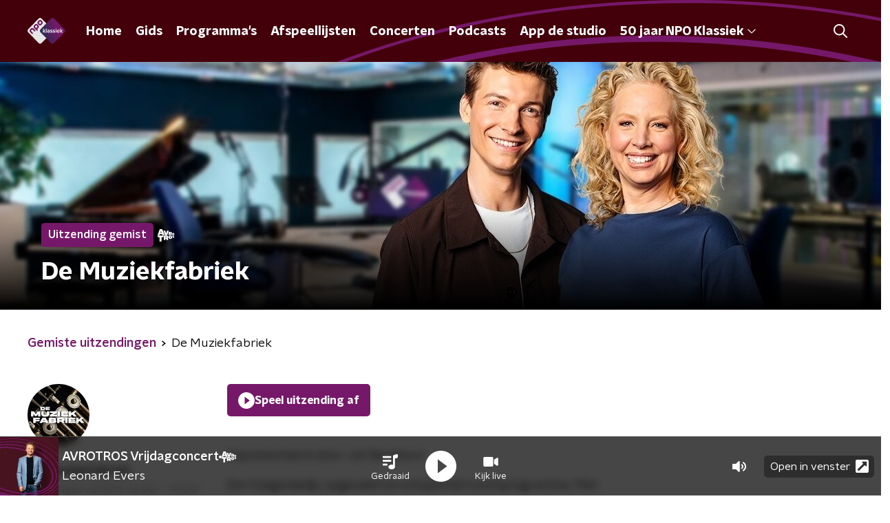

--- FILE ---
content_type: image/svg+xml
request_url: https://www.npoklassiek.nl/svg/npo-klassiek-logo.svg
body_size: 2011
content:
<svg xmlns="http://www.w3.org/2000/svg" fill="none" viewBox="0 0 181 124"><path fill="#E6E6E6" d="M47.6 39.31c1.47 1.49 1.47 2.96-.3 4.6l-3.08 3.25c-1.6 1.63-3.08 1.63-4.55.15l-3.52-3.56c-1.47-1.48-1.47-2.95.3-4.59l3.08-3.1c1.6-1.63 3.08-1.78 4.55-.3l3.52 3.55Zm15.1-22.5c-1.47-1.49-2.93-1.49-4.55.3l-3.08 3.1c-1.6 1.63-1.75 3.1-.29 4.59l3.52 3.55c1.47 1.49 2.93 1.49 4.55-.3l3.08-3.1c1.61-1.63 1.76-3.1.3-4.6l-3.53-3.54Zm54.86 52.28-49.14 49.6c-4.98 5.04-10.56 5.04-15.54 0L3.74 69.1c-4.99-5.04-4.99-10.67 0-15.7L52.88 3.78c4.98-5.04 10.56-5.04 15.54 0l49.14 49.6c4.98 4.9 4.98 10.67 0 15.7ZM36.74 59.02l-7.92-8c-3.67-3.7-8.06-3.85-12.32.45l-2.93 2.95c-4.11 4.15-4.11 8.74-.44 12.45l7.91 8c1.33 1.33 2.94 1.18 3.97.14 1.03-1.04 1.17-2.66-.15-4l-7.77-8c-1.47-1.47-1.47-2.95.3-4.58l3.07-3.1c1.61-1.64 3.08-1.79 4.55-.3l7.92 7.84c1.32 1.34 2.93 1.19 3.96.15 1.03-1.05 1.17-2.68-.15-4Zm14.82-23.56-3.67-3.7c-3.67-3.7-8.06-3.85-12.32.45l-2.93 2.96c-4.11 4.14-4.11 8.73-.44 12.44l12.02 12c1.33 1.33 2.94 1.18 3.96.15 1.03-1.04 1.18-2.67-.14-4l-2.79-2.81c.74-.15 1.61-.74 2.79-1.78l3.23-3.26c3.95-4.16 3.95-8.6.29-12.45Zm18.63-18.8-3.67-3.7c-3.67-3.7-8.21-3.85-12.32.44l-2.93 2.96c-4.11 4.15-4.11 8.74-.45 12.44l3.67 3.7c3.67 3.7 8.21 3.85 12.32-.44l2.94-2.96c4.25-4.15 4.1-8.74.44-12.44Z"/><path fill="#761869" d="M36.74 59.02c1.32 1.33 1.18 2.96.15 4-1.03 1.03-2.64 1.18-3.97-.16l-7.91-7.84c-1.47-1.48-2.94-1.48-4.55.3l-3.08 3.1c-1.61 1.63-1.76 3.11-.3 4.6L24.85 71c1.33 1.33 1.18 2.96.15 4-1.03 1.03-2.64 1.33-3.96-.15l-7.91-8c-3.67-3.7-3.82-8.29.44-12.44l2.93-2.96c4.11-4.15 8.65-4.15 12.32-.45l7.92 8Zm33.45-42.36c3.67 3.7 3.81 8.29-.44 12.44l-2.94 2.96c-4.1 4.15-8.65 4.15-12.32.45l-3.67-3.7c-3.66-3.7-3.81-8.3.45-12.45l2.93-2.96c4.1-4.14 8.65-4.14 12.32-.44l3.67 3.7Zm-3.96 3.85-3.53-3.56c-1.47-1.48-2.93-1.48-4.55.3l-3.08 3.1c-1.6 1.64-1.75 3.12-.29 4.6l3.52 3.55c1.47 1.48 2.93 1.48 4.55-.3l3.08-3.1c1.76-1.63 1.76-3.11.3-4.6ZM51.56 35.46c3.67 3.7 3.81 8.3-.44 12.45l-3.23 3.25a6.1 6.1 0 0 1-2.79 1.78l2.8 2.81c1.31 1.34 1.17 2.96.14 4-1.03 1.04-2.64 1.34-3.96-.15l-12.03-12c-3.67-3.7-3.82-8.29.44-12.44l2.93-2.96c4.11-4.14 8.66-4.14 12.32-.44l3.82 3.7Zm-3.96 3.85-3.52-3.55c-1.47-1.48-2.94-1.48-4.55.3l-3.08 3.1c-1.61 1.64-1.76 3.11-.3 4.6l3.52 3.55c1.47 1.48 2.94 1.48 4.55-.3l3.08-3.1c1.76-1.63 1.76-3.11.3-4.6Z"/><path fill="url(#a)" d="M63.44 53.39c-4.99 5.03-4.99 10.66 0 15.7l49.14 49.6c4.98 5.04 10.56 5.04 15.54 0l49.14-49.6c4.99-5.04 4.99-10.67 0-15.7L128.12 3.78c-4.98-5.04-10.56-5.04-15.54 0l-49.14 49.6Z"/><path fill="#fff" d="M74.95 68.8c0 .85.35 1.2 1.2 1.2H77c.84 0 1.2-.35 1.2-1.2v-5.17l4.22 5.42c.54.7 1.05.95 1.7.95h1.64c.4 0 .65-.25.65-.58 0-.21-.08-.46-.38-.84l-4.72-5.78 4.61-5.15c.35-.38.5-.65.5-.87 0-.33-.25-.57-.74-.57h-1.21c-.84 0-1.38.24-1.94.9l-4.34 4.95V51.85c0-.84-.35-1.2-1.2-1.2h-.86c-.83 0-1.18.36-1.18 1.2V68.8ZM88.68 68.8c0 .85.34 1.2 1.18 1.2h.87c.83 0 1.19-.35 1.19-1.2V51.86c0-.85-.35-1.2-1.2-1.2h-.86c-.83 0-1.18.35-1.18 1.2V68.8ZM96.2 58.42c.24.6.49.84.92.84.18 0 .4-.05.64-.13.79-.24 1.62-.5 2.7-.5 2.18 0 3.02.99 3.02 2.68v.4c-.55-.13-1.54-.35-2.92-.35-3.48 0-5.82 1.39-5.82 4.44 0 3.03 2.29 4.47 6.04 4.47 1.53 0 3.83-.24 4.74-.46.68-.16 1.16-.44 1.16-1.42v-6.78c0-4-1.9-5.66-5.68-5.66-1.51 0-3.34.27-4.27.68-.37.16-.75.44-.75.95 0 .16.03.35.1.57l.12.27Zm7.28 9.16c-.62.18-1.48.27-2.26.27-2.21 0-3.2-.63-3.2-2.02 0-1.42 1.01-2.07 3.14-2.07.87 0 1.7.1 2.32.3v3.52ZM109.47 68c-.08.22-.13.42-.13.6 0 .45.26.8.78.98 1.3.52 2.88.69 4.37.69 4.04 0 5.98-1.66 5.98-4.37 0-3-2.37-3.59-5.28-4.27-1.7-.41-2.45-.6-2.45-1.55 0-.92.91-1.42 2.56-1.42.83 0 1.85.2 2.78.52a2 2 0 0 0 .62.14c.43 0 .7-.27.94-.84l.13-.33c.08-.21.14-.4.14-.6 0-.44-.27-.79-.79-.97a10.68 10.68 0 0 0-3.74-.63c-3.83 0-5.86 1.63-5.86 4.33 0 2.97 2.35 3.57 5.26 4.22 1.46.33 2.48.55 2.48 1.6 0 .96-.86 1.45-2.75 1.45a9.86 9.86 0 0 1-3.32-.63 1.98 1.98 0 0 0-.62-.13c-.43 0-.7.27-.94.84l-.16.38ZM122.08 68c-.08.22-.13.42-.13.6 0 .45.27.8.78.98 1.3.52 2.89.69 4.37.69 4.04 0 5.99-1.66 5.99-4.37 0-3-2.37-3.59-5.29-4.27-1.7-.41-2.45-.6-2.45-1.55 0-.92.92-1.42 2.56-1.42.84 0 1.86.2 2.78.52.24.08.43.14.62.14.44 0 .7-.27.94-.84l.14-.33c.08-.21.13-.4.13-.6 0-.44-.27-.79-.78-.97a10.68 10.68 0 0 0-3.75-.63c-3.83 0-5.85 1.63-5.85 4.33 0 2.97 2.34 3.57 5.26 4.22 1.45.33 2.47.55 2.47 1.6 0 .96-.86 1.45-2.75 1.45a9.86 9.86 0 0 1-3.31-.63 2 2 0 0 0-.62-.13c-.44 0-.7.27-.95.84l-.16.38ZM135.72 68.8c0 .85.35 1.2 1.2 1.2h.85c.84 0 1.2-.35 1.2-1.2V57.42c0-.84-.36-1.2-1.2-1.2h-.86c-.84 0-1.19.36-1.19 1.2V68.8Zm-.38-16.45c0 1.17.8 1.96 2 1.96 1.19 0 2-.79 2-1.96s-.81-1.96-2-1.96c-1.2 0-2 .79-2 1.96ZM145.3 61.72c.16-2.1 1.19-3.35 3.04-3.35 1.86 0 2.94 1.25 3.08 3.35h-6.12Zm8.44 6c-.25-.58-.52-.85-.95-.85-.18 0-.37.05-.62.13-.75.25-1.67.47-2.66.47-2.97 0-4.15-1.47-4.2-3.46h8.35c.52 0 .97-.3.97-1.1 0-4.6-2.42-6.97-6.23-6.97-3.44 0-6.38 2.13-6.38 7.17 0 4.63 2.4 7.16 7.08 7.16 1.38 0 2.81-.13 4.1-.62.52-.2.81-.55.81-1 0-.2-.05-.4-.13-.6l-.14-.34ZM157.56 68.8c0 .85.34 1.2 1.19 1.2h.86c.83 0 1.19-.35 1.19-1.2v-5.17l4.23 5.42c.54.7 1.05.95 1.7.95h1.64c.4 0 .65-.25.65-.58 0-.21-.08-.46-.38-.84l-4.71-5.78 4.6-5.15c.35-.38.5-.65.5-.87 0-.33-.25-.57-.74-.57h-1.22c-.83 0-1.37.24-1.94.9l-4.34 4.95V51.85c0-.84-.35-1.2-1.19-1.2h-.86c-.84 0-1.19.36-1.19 1.2V68.8Z"/><defs><linearGradient id="a" x1="17.89" x2="223.72" y1="94.82" y2="28.52" gradientUnits="userSpaceOnUse"><stop offset=".09" stop-color="#073248"/><stop offset=".63" stop-color="#761869"/></linearGradient></defs></svg>